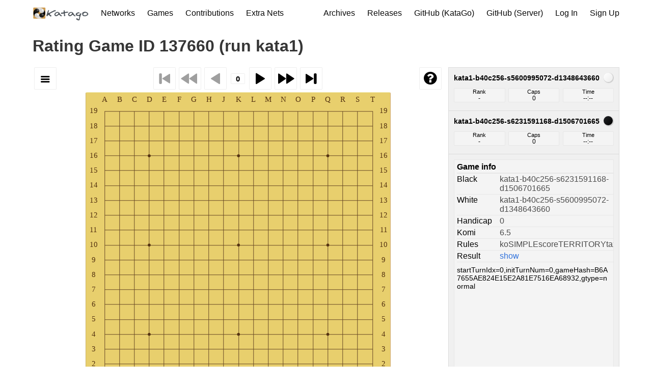

--- FILE ---
content_type: text/html; charset=utf-8
request_url: https://katagotraining.org/sgfplayer/rating-games/137660/
body_size: 2184
content:


<!DOCTYPE html>
<html lang="en">
<head>
  <meta charset="UTF-8">
  <meta name="viewport" content="width=device-width, initial-scale=1">
  <title>
KataGo - Game ID 137660 (run kata1)
</title>
  
    <link rel="stylesheet" href="https://use.fontawesome.com/releases/v5.7.2/css/all.css" integrity="sha384-fnmOCqbTlWIlj8LyTjo7mOUStjsKC4pOpQbqyi7RrhN7udi9RwhKkMHpvLbHG9Sr" crossorigin="anonymous">
    <link rel="stylesheet" href="/static/bulma/css/style.min.f5c756c01867.css">
    <link rel="stylesheet" href="/static/css/custom.389b17b6d939.css">
    <link rel="icon" type="image/png" href="/static/images/favicons/favicon.png" />
    <script>
      document.addEventListener('DOMContentLoaded', () => {
        // Get all "navbar-burger" elements
        const $navbarBurgers = Array.prototype.slice.call(document.querySelectorAll('.navbar-burger'), 0);

        // Check if there are any navbar burgers
        if ($navbarBurgers.length > 0) {

          // Add a click event on each of them
          $navbarBurgers.forEach( el => {
            el.addEventListener('click', () => {
              // Get the target from the "data-target" attribute
              const target = el.dataset.target;
              const $target = document.getElementById(target);
              // Toggle the "is-active" class on both the "navbar-burger" and the "navbar-menu"
              el.classList.toggle('is-active');
              $target.classList.toggle('is-active');

            });
          });
        }

      });
    </script>

    
<script type="text/javascript" src="/static/js/wgo.min.js"></script>
<script type="text/javascript" src="/static/js/wgo.player.min.js"></script>
<link type="text/css" href="/static/css/wgo.player.css" rel="stylesheet" />
<link type="text/css" href="/static/css/wgo-custom.css" rel="stylesheet" />

<script>
window.addEventListener("load", function() {
  var gamePlayer = document.getElementById("gamePlayer");

  var oneColumnLayoutControlBottom = {
    top: ["InfoBox"],
    bottom: ["Control", "CommentBox"]
  };

  var dynamicLayout = [
    {
      conditions: {
        minWidth: 650,
    },
      layout: WGo.BasicPlayer.layouts["right_top"],
      className: "wgo-twocols wgo-large",
    },
    {
      conditions: {
        minWidth: 550,
        minHeight: 600,
      },
      layout: oneColumnLayoutControlBottom,
      className: "wgo-medium"
    },
    {
      conditions: {
        minWidth: 350,
      },
      layout: oneColumnLayoutControlBottom,
      className: "wgo-small"
    },
    {
      layout: oneColumnLayoutControlBottom,
      className: "wgo-xsmall",
    },
  ];

  var player = new WGo.BasicPlayer(gamePlayer, {
    sgfFile: "/sgf-files/rating-games/B6A7655AE824E15E2A81E7516EA68932.sgf",
    board: { background: "#E8CF6D" },
    layout: dynamicLayout,
    allowIllegalMoves: true,
  });
  player.setCoordinates(true);
});
</script>


  
</head>
<body>


  <div class="container">
    <nav class="navbar">
      <div class="navbar-brand">
        <a class="navbar-item" href="/">
          <img src="/static/images/katago.png" width="110" height="50">
        </a>

        <div class="navbar-burger burger" data-target="navMenuExample">
          <span></span>
          <span></span>
          <span></span>
          <span></span>
          <span></span>
        </div>
      </div>

      <div id="navMenuExample" class="navbar-menu">
        <div class="navbar-start">
          <a class="navbar-item is-active" href="/networks/">
            Networks
          </a>
          <a class="navbar-item is-active" href="/games/">
            Games
          </a>
          <a class="navbar-item is-active" href="/contributions/">
            Contributions
          </a>
          <a class="navbar-item is-active" href="/extra_networks/">
            Extra Nets
          </a>
        </div>

        <div class="navbar-end">
          <a class="navbar-item is-active" href="https://katagoarchive.org/">
            Archives
          </a>
          <a class="navbar-item is-active" href="https://github.com/lightvector/KataGo/releases">
            Releases
          </a>
          <a class="navbar-item is-active" href="https://github.com/lightvector/KataGo">
            GitHub (KataGo)
          </a>
          <a class="navbar-item is-active" href="https://github.com/katago/katago-server">
            GitHub (Server)
          </a>

        
          
          
            <a class="navbar-item is-active" href="/accounts/login/">
              Log In
            </a>
          
          
          
            <a class="navbar-item is-active" href="/accounts/signup/">
              Sign Up
           </a>
          
        
        </div>
      </div>
    </nav>
  </div>




<section class="section">
  <div class="container">
    
      
    

    
      
      


<h1 class="title">Rating Game ID 137660 (run kata1) </h1>


<div id="gamePlayer" style="max-height:90vh">
  WGo.js player did not initialize.
</div>

<p class="button my-4"><a href="/sgf-files/rating-games/B6A7655AE824E15E2A81E7516EA68932.sgf">Download SGF</a></p>

<h2 class="title mt-5 is-4"> Game Information </h2>
<div class="content">
<ul>
<li> <strong>Game ID:</strong> 137660 </li>
<li> <strong>Uploaded at:</strong> 2021-02-11 21-57-30 UTC </li>
<li> <strong>Submitted by:</strong> yaoge123 </li>

<li> <strong>Black player:</strong> kata1-b40c256-s6231591168-d1506701665 </li>
<li> <strong>White player:</strong> kata1-b40c256-s5600995072-d1348643660 </li>

<li> <strong>BoardSizeX:</strong> 19 </li>
<li> <strong>BoardSizeY:</strong> 19 </li>
<li> <strong>Handicap:</strong> 0 </li>
<li> <strong>Komi:</strong> 6.5 </li>
<li> <strong>Rules:</strong> {&#x27;ko&#x27;: &#x27;SIMPLE&#x27;, &#x27;tax&#x27;: &#x27;NONE&#x27;, &#x27;scoring&#x27;: &#x27;TERRITORY&#x27;, &#x27;suicide&#x27;: False, &#x27;hasButton&#x27;: False, &#x27;whiteHandicapBonus&#x27;: &#x27;0&#x27;} <a href='https://lightvector.github.io/KataGo/rules.html'>[rules explanation]</a> </li>
<li> <strong>Game Type:</strong> normal </li>
<li> <strong>Game Length (moves):</strong> 234 </li>
<li> <strong>Extra Metadata:</strong> {} </li>
<li> <strong>Game Outcome:</strong> B+R </li>
<li> <strong>Disabled:</strong> False </li>
</ul>
</div>

    
  </div>
</section>




  <footer class="footer">
    <div class="container">
      <div class="content has-text-centered">
        <p>
          
          <strong><a href="https://github.com/lightvector/KataGo">Katago engine <i class="fab fa-github"></i></a></strong> by <a href="https://github.com/lightvector">lightvector</a>
          (<a href="https://github.com/lightvector/KataGo/blob/master/LICENSE">engine license</a>).
          <strong><a href="https://github.com/katago/katago-server">Katago server <i class="fab fa-github"></i></a></strong> by <a href="https://github.com/lightvector">lightvector</a> and <a href="https://github.com/tychota">tychota</a>
          (<a href="http://opensource.org/licenses/mit-license.php">server code license</a>).
          
          <strong><a href="/privacy/">Privacy and data use policy</a></strong>.
          <strong><a href="/network_license/">Neural Net License</a></strong>.
          
          <br/>
          
          Additional thanks to <a href="https://www.janestreet.com/">Jane Street</a> for supporting KataGo's earlier runs, and to <a href="https://gogodonline.co.uk/">GoGoD</a> and <a href="http://go4go.net/go/">Go4Go</a> for pro games for improving training.
          
          
        </p>
      </div>
    </div>
  </footer>



  

</body>
</html>


--- FILE ---
content_type: text/css; charset="utf-8"
request_url: https://katagotraining.org/static/css/custom.389b17b6d939.css
body_size: -418
content:

.winnerResultStyle {
  color:#00cc77;
  font-weight:500;
}

.loserResultStyle {
  color:red
}

.drawResultStyle {
  font-weight:bold;
}

.strongestNetworkStyle {
  background-color:#ddffdd;
}


--- FILE ---
content_type: text/css; charset="utf-8"
request_url: https://katagotraining.org/static/css/wgo-custom.css
body_size: 128
content:
.wgo-comment-text p {
  /* katago debug info comments can have very long strings - make sure to wrap them anyways */
  overflow-wrap:break-word;
}

.wgo-comments-wrapper .wgo-box-title {
  /* save space by not showing this */
  display: none;
}

/* take advantage of the space from not showing .wgo-comments-wrapper .wgo-box-title
   by overriding some of the absolute positioning that wgo used */
.wgo-player-left .wgo-comments-content {
  top: 10px;
  bottom: 10px;
  left: 10px;
  right: 10px;
}
.wgo-player-right .wgo-comments-content {
  top: 10px;
  bottom: 10px;
  left: 10px;
  right: 10px;
}
.wgo-player-top .wgo-comments-content {
  top: 0px;
  bottom: 0px;
  left: 0px;
  right: 0px;
}
.wgo-player-bottom .wgo-comments-content {
  top: 0px;
  bottom: 0px;
  left: 0px;
  right: 0px;
}

.wgo-player-bottom .wgo-comments-wrapper {
  /* save more space, override hardcoded wgo height */
  height:100px;
}

/* prevent useless whitespace */
.wgo-player-board {
  height: auto !important;
  padding-top: initial !important;
}

/* prevent uselessly tall right comment box */
.wgo-player-right {
  max-height: 700px;
}

/* Also go ahead and compact a bit of the default stuff we get from bulma, because we want to
   use more space for the board instead of uselessly on empty space. This is a bit hacky. */
.section {
  padding: 1.25rem 1.0rem;
}


--- FILE ---
content_type: text/javascript; charset="utf-8"
request_url: https://katagotraining.org/static/js/wgo.player.min.js
body_size: 13600
content:
/*! MIT license, more info: wgo.waltheri.net */(function(h,v){var n=function(b){var g=new w(JSON.parse(JSON.stringify(b.getProperties()))),p;for(p in b.children)g.appendChild(n(b.children[p]));return g},q=function(b,g){var p;if(g[b]!==v)return g[b];for(var x in g.children)if(p=q(b,g.children[x]))return p;return!1},u=function(b,g){b.push(JSON.parse(JSON.stringify(g.getProperties())));if(1<g.children.length){for(var p=[],x=0;x<g.children.length;x++){var A=[];u(A,g.children[x]);p.push(A)}b.push(p)}else g.children.length&&u(b,g.children[0])},k=function(b,
g){for(var p,x=1;x<b.length;x++)if(b[x].constructor==Array)for(var A=0;A<b[x].length;A++)p=new w(b[x][A][0]),g.appendChild(p),k(b[x][A],p);else p=new w(b[x]),g.insertAfter(p),g=p},e=function(b){return"string"==typeof b?b.replace(/\\/g,"\\\\").replace(/]/g,"\\]"):b},c=function(b,g){return String.fromCharCode(97+b)+String.fromCharCode(97+g)},d=function(b,g,p){if(g.length){p.sgf+=b;for(var x in g)p.sgf+="["+g[x]+"]"}},l=function(b,g){if(b.move){var p="";b.move.pass||(p=c(b.move.x,b.move.y));g.sgf=b.move.c==
h.B?g.sgf+("B["+p+"]"):g.sgf+("W["+p+"]")}if(b.setup){p=[];var x=[],A=[];for(y in b.setup)b.setup[y].c==h.B?p.push(c(b.setup[y].x,b.setup[y].y)):b.setup[y].c==h.W?x.push(c(b.setup[y].x,b.setup[y].y)):A.push(c(b.setup[y].x,b.setup[y].y));d("AB",p,g);d("AW",x,g);d("AE",A,g)}if(b.markup){p={};for(y in b.markup)p[b.markup[y].type]=p[b.markup[y].type]||[],"LB"==b.markup[y].type?p.LB.push(c(b.markup[y].x,b.markup[y].y)+":"+e(b.markup[y].text)):p[b.markup[y].type].push(c(b.markup[y].x,b.markup[y].y));for(var B in p)d(B,
p[B],g)}var y=b.getProperties();for(B in y)"object"!=typeof y[B]&&(g.sgf="turn"==B?g.sgf+("PL["+(y[B]==h.B?"B":"W")+"]"):"comment"==B?g.sgf+("C["+e(y[B])+"]"):g.sgf+(B+"["+e(y[B])+"]"));if(1==b.children.length)g.sgf+="\n;",l(b.children[0],g);else if(1<b.children.length)for(B in b.children)y=b.children[B],p=g,p.sgf+="(\n;",l(y,p),p.sgf+="\n)"},a=function(){this.size=19;this.info={};this.root=new w;this.propertyCount=this.nodeCount=0};a.prototype={constructor:a,clone:function(){var b=new a;b.size=this.size;
b.info=JSON.parse(JSON.stringify(this.info));b.root=n(this.root);b.nodeCount=this.nodeCount;b.propertyCount=this.propertyCount;return b},hasComments:function(){return!!q("comment",this.root)}};a.fromSgf=function(b){return h.SGF.parse(b)};a.fromJGO=function(b){b="string"==typeof b?JSON.parse(b):b;var g=new a;g.info=JSON.parse(JSON.stringify(b.info));g.size=b.size;g.nodeCount=b.nodeCount;g.propertyCount=b.propertyCount;g.root=new w(b.game[0]);k(b.game,g.root);return g};a.prototype.toSgf=function(){var b=
{sgf:"(\n;"},g={},p;for(p in this.info)"black"==p?(this.info.black.name&&(g.PB=e(this.info.black.name)),this.info.black.rank&&(g.BR=e(this.info.black.rank)),this.info.black.team&&(g.BT=e(this.info.black.team))):"white"==p?(this.info.white.name&&(g.PW=e(this.info.white.name)),this.info.white.rank&&(g.WR=e(this.info.white.rank)),this.info.white.team&&(g.WT=e(this.info.white.team))):g[p]=e(this.info[p]);this.size&&(Array.isArray(this.size)?g.SZ=this.size[0]+":"+this.size[1]:g.SZ=this.size);g.AP||(g.AP=
"WGo.js:2");g.FF||(g.FF="4");g.GM||(g.GM="1");g.CA||(g.CA="UTF-8");for(p in g)g[p]&&(b.sgf+=p+"["+g[p]+"]");l(this.root,b);b.sgf+=")";return b.sgf};a.prototype.toJGO=function(b){var g={};g.size=this.size;g.info=JSON.parse(JSON.stringify(this.info));g.nodeCount=this.nodeCount;g.propertyCount=this.propertyCount;g.game=[];u(g.game,this.root);return b?JSON.stringify(g):g};var m=function(b){if(b.name){var g=h.filterHTML(b.name);b.rank&&(g+=" ("+h.filterHTML(b.rank)+")");b.team&&(g+=", "+h.filterHTML(b.team))}else b.team&&
(g=h.filterHTML(b.team)),b.rank&&(g+=" ("+h.filterHTML(b.rank)+")");return g};a.infoFormatters={black:m,white:m,TM:function(b){if(0==b)return h.t("none");var g,p=Math.floor(b/60);1==p?g="1 "+h.t("minute"):1<p&&(g=p+" "+h.t("minutes"));p=b%60;1==p?g+=" 1 "+h.t("second"):1<p&&(g+=" "+p+" "+h.t("seconds"));return g},RE:function(b){return'<a href="javascript: void(0)" onclick="this.parentNode.innerHTML = \''+h.filterHTML(b)+'\'" title="'+h.t("res-show-tip")+'">'+h.t("show")+"</a>"}};a.infoList="black white AN CP DT EV GN GC HA ON OT RE RO RU SO TM US PC KM".split(" ");
h.Kifu=a;var f=function(b,g,p){for(var x=0;x<b.length;x++)if(b[x].x==g.x&&b[x].y==g.y){b[x][p]=g[p];return}b.push(g)},r=function(b,g){if(b)for(var p=0;p<b.length;p++)if(b[p].x==g.x&&b[p].y==g.y){b.splice(p,1);break}},w=function(b,g){this.parent=g||null;this.children=[];if(b)for(var p in b)this[p]=b[p]};w.prototype={constructor:w,getChild:function(b){b=b||0;return this.children[b]?this.children[b]:null},addSetup:function(b){this.setup=this.setup||[];f(this.setup,b,"c");return this},removeSetup:function(b){r(this.setup,
b);return this},addMarkup:function(b){this.markup=this.markup||[];f(this.markup,b,"type");return this},removeMarkup:function(b){r(this.markup,b);return this},remove:function(){var b=this.parent;if(!b)throw new Exception("Root node cannot be removed");for(var g in b.children)if(b.children[g]==this){b.children.splice(g,1);break}b.children=b.children.concat(this.children);this.parent=null;return b},insertAfter:function(b){for(var g in this.children)this.children[g].parent=b;b.children=b.children.concat(this.children);
b.parent=this;this.children=[b];return b},appendChild:function(b){b.parent=this;this.children.push(b);return b},getProperties:function(){var b={},g;for(g in this)this.hasOwnProperty(g)&&"children"!=g&&"parent"!=g&&"_"!=g[0]&&(b[g]=this[g]);return b}};h.KNode=w;var z=function(b,g){for(var p=b.sizex,x=b.sizey,A=[],B=[],y=0;y<p*x;y++)b.schema[y]&&!g.schema[y]?B.push({x:Math.floor(y/x),y:y%x}):b.schema[y]!=g.schema[y]&&A.push({x:Math.floor(y/x),y:y%x,c:g.schema[y]});return{add:A,remove:B}};m=function(b,
g,p){this.kifu=b;this.node=this.kifu.root;this.allow_illegal=p||!1;this.game=new h.Game(this.kifu.size,this.allow_illegal?"NONE":"KO",this.allow_illegal,this.allow_illegal);this.path={m:0};this.kifu.info.HA&&1<this.kifu.info.HA&&(this.game.turn=h.W);this.change=E(this.game,this.node,!0);this.rememberPath=g?!0:!1};var C=function(b,g){var p=[],x;for(x in b){var A=!0;for(var B in g)if(b[x].x==g[B].x&&b[x].y==g[B].y){A=!1;break}A&&p.push(b[x])}return p},E=function(b,g,p){g.parent&&(g.parent._last_selected=
g.parent.children.indexOf(g));if(g.move!=v){if(g.move.pass)return b.pass(g.move.c),{add:[],remove:[]};b=b.play(g.move.x,g.move.y,g.move.c);if("number"==typeof b)throw new D(b,g);for(var x in b)if(b[x].x==g.move.x&&b[x].y==g.move.y)return{add:[],remove:b};return{add:[g.move],remove:b}}p||b.pushPosition();p=[];var A=[];if(g.setup!=v)for(x in g.setup)g.setup[x].c?(b.setStone(g.setup[x].x,g.setup[x].y,g.setup[x].c),p.push(g.setup[x])):(b.removeStone(g.setup[x].x,g.setup[x].y),A.push(g.setup[x]));g.turn&&
(b.turn=g.turn);return{add:p,remove:A}},F=function(b){b===v&&this.rememberPath&&(b=this.node._last_selected);b=b||0;var g=this.node.children[b];if(!g)return!1;var p=E(this.game,g);this.path.m++;1<this.node.children.length&&(this.path[this.path.m]=b);this.node=g;return p},G=function(){if(!this.node.parent)return!1;this.node=this.node.parent;this.game.popPosition();this.node.turn&&(this.game.turn=this.node.turn);this.path[this.path.m]!==v&&delete this.path[this.path.m];this.path.m--;return!0},H=function(){this.game.firstPosition();
this.node=this.kifu.root;this.path={m:0};this.kifu.info.HA&&1<this.kifu.info.HA&&(this.game.turn=h.W);this.change=E(this.game,this.node,!0)};m.prototype={constructor:m,next:function(b){this.change=F.call(this,b);return this},last:function(){var b;for(this.change={add:[],remove:[]};b=F.call(this);){var g=this.change;g.add=C(g.add,b.remove).concat(b.add);g.remove=C(g.remove,b.add).concat(b.remove)}return this},previous:function(){var b=this.game.getPosition();G.call(this);this.change=z(b,this.game.getPosition());
return this},first:function(){var b=this.game.getPosition();H.call(this);this.change=z(b,this.game.getPosition());return this},goTo:function(b){if(b===v)return this;var g=this.game.getPosition();H.call(this);for(var p=0;p<b.m&&F.call(this,b[p+1]);p++);this.change=z(g,this.game.getPosition());return this},previousFork:function(){for(var b=this.game.getPosition();G.call(this)&&1==this.node.children.length;);this.change=z(b,this.game.getPosition());return this},getPosition:function(){return this.game.getPosition()},
allowIllegalMoves:function(b){b?(this.game.allow_rewrite=!0,this.game.allow_suicide=!0,this.repeating="NONE"):(this.game.allow_rewrite=!1,this.game.allow_suicide=!1,this.repeating="KO")}};h.KifuReader=m;var D=function(b,g){this.name="InvalidMoveError";this.message="Invalid move in kifu detected. ";if(g.move&&g.move.c!==v&&g.move.x!==v&&g.move.y!==v){var p=g.move.x;7<g.move.x&&p++;String.fromCharCode(p+65);this.message+="Trying to play "+(g.move.c==h.WHITE?"white":"black")+" move on "+String.fromCharCode(g.move.x+
65)+(19-g.move.y)}else this.message+="Move object doesn't contain arbitrary attributes.";if(b)switch(b){case 1:this.message+=", but these coordinates are not on board.";break;case 2:this.message+=", but there already is a stone.";break;case 3:this.message+=", but this move is a suicide.";break;case 4:this.message+=", but this position already occured."}else this.message+="."};D.prototype=Error();D.prototype.constructor=D;h.InvalidMoveError=D;h.i18n.en.show="show";h.i18n.en["res-show-tip"]="Click to show result."})(WGo);(function(h,v){h.SGF={};v=function(c,d,l,a,m,f){d=f==d?"black":"white";l.info[d]=l.info[d]||{};l.info[d][c]=m[0]};var n=h.SGF.properties={};n.B=n.W=function(c,d,l,a){!l[0]||"tt"==l[0]&&(Array.isArray(c.size)&&19>=c.size[0]&&19>=c.size[1]||19>=c.size)?d.move={pass:!0,c:"B"==a?h.B:h.W}:d.move={x:l[0].charCodeAt(0)-97,y:l[0].charCodeAt(1)-97,c:"B"==a?h.B:h.W}};n.AB=n.AW=function(c,d,l,a){for(var m in l)d.addSetup({x:l[m].charCodeAt(0)-97,y:l[m].charCodeAt(1)-97,c:"AB"==a?h.B:h.W})};n.AE=function(c,d,
l){for(var a in l)d.addSetup({x:l[a].charCodeAt(0)-97,y:l[a].charCodeAt(1)-97})};n.PL=function(c,d,l){d.turn="b"==l[0]||"B"==l[0]?h.B:h.W};n.C=function(c,d,l){d.comment=l.join()};n.LB=function(c,d,l){for(var a in l)d.addMarkup({x:l[a].charCodeAt(0)-97,y:l[a].charCodeAt(1)-97,type:"LB",text:l[a].substr(3)})};n.CR=n.SQ=n.TR=n.SL=n.MA=function(c,d,l,a){for(var m in l)d.addMarkup({x:l[m].charCodeAt(0)-97,y:l[m].charCodeAt(1)-97,type:a})};n.SZ=function(c,d,l){pieces=l[0].split(":");c.size=2==pieces.length?
[parseInt(pieces[0]),parseInt(pieces[1])]:parseInt(l[0])};n.BR=n.WR=v.bind(this,"rank","BR");n.PB=n.PW=v.bind(this,"name","PB");n.BT=n.WT=v.bind(this,"team","BT");n.TM=function(c,d,l,a){c.info[a]=l[0];d.BL=l[0];d.WL=l[0]};var q=/\(|\)|(;(\s*[A-Z]+(\s*((\[\])|(\[(.|\s)*?([^\\]\]))))+)*)/g,u=/[A-Z]+(\s*((\[\])|(\[(.|\s)*?([^\\]\]))))+/g,k=/[A-Z]+/,e=/(\[\])|(\[(.|\s)*?([^\\]\]))/g;h.SGF.parse=function(c){var d=[],l=new h.Kifu,a=null;c=c.match(q);for(var m in c)if("("==c[m])d.push(a);else if(")"==c[m])a=
d.pop();else{a&&l.nodeCount++;a=a?a.appendChild(new h.KNode):l.root;var f=c[m].match(u)||[];l.propertyCount+=f.length;for(var r in f){var w=k.exec(f[r])[0];var z=f[r].match(e);for(var C in z)z[C]=z[C].substring(1,z[C].length-1).replace(/\\(?!\\)/g,"");if(h.SGF.properties[w])h.SGF.properties[w](l,a,z,w);else 1>=z.length&&(z=z[0]),a.parent?a[w]=z:l.info[w]=z}}return l}})(WGo);(function(h){var v=function(f,r){this.name="FileError";this.message=1==r?"File '"+f+"' is empty.":2==r?"Network error. It is not possible to read '"+f+"'.":"File '"+f+"' hasn't been found on server."};v.prototype=Error();v.prototype.constructor=v;h.FileError=v;var n=h.loadFromUrl=function(f,r){var w=new XMLHttpRequest;w.onreadystatechange=function(){if(4==w.readyState)if(200==w.status){if(0==w.responseText.length)throw new v(f,1);r(w.responseText)}else throw new v(f);};try{w.open("GET",f,!0),w.send()}catch(z){throw new v(f,
2);}},q=function(f){f.change&&this.board.update(f.change);this.temp_marks&&this.board.removeObject(this.temp_marks);var r=[];this.notification();f.node.move&&this.config.markLastMove&&(f.node.move.pass?this.notification(h.t((f.node.move.c==h.B?"b":"w")+"pass")):r.push({type:"CR",x:f.node.move.x,y:f.node.move.y}));if(1<f.node.children.length&&this.config.displayVariations)for(var w=0;w<f.node.children.length;w++)f.node.children[w].move&&!f.node.children[w].move.pass&&r.push({type:"LB",text:String.fromCharCode(65+
w),x:f.node.children[w].move.x,y:f.node.children[w].move.y,c:this.board.theme.variationColor||"rgba(0,32,128,0.8)"});if(f.node.markup){for(w in f.node.markup)for(var z=0;z<r.length;z++)f.node.markup[w].x==r[z].x&&f.node.markup[w].y==r[z].y&&(r.splice(z,1),z--);r=r.concat(f.node.markup)}this.temp_marks=r;this.board.addObject(r)},u=function(f){this.board.setSize(f.kifu.size);this.board.removeAllObjects();this.config.enableWheel&&this.setWheel(!0)},k=function(f,r){return f==r.element||f==r.element?!1:
f._wgo_scrollable||f.scrollHeight>f.offsetHeight&&"auto"==window.getComputedStyle(f).overflow?!0:k(f.parentNode,r)},e=function(f){var r=f.wheelDelta||-1*f.detail;return k(f.target,this)?!0:0>r?(this.next(),this.config.lockScroll&&f.preventDefault&&f.preventDefault(),!this.config.lockScroll):0<r?(this.previous(),this.config.lockScroll&&f.preventDefault&&f.preventDefault(),!this.config.lockScroll):!0},c=function(f){if(document.querySelector("input:focus, textarea:focus"))return!0;switch(f.keyCode){case 39:this.next();
break;case 37:this.previous();break;default:return!0}this.config.lockScroll&&f.preventDefault&&f.preventDefault();return!this.config.lockScroll},d=function(f,r){if(!this.kifuReader||!this.kifuReader.node)return!1;for(var w in this.kifuReader.node.children)if(this.kifuReader.node.children[w].move&&this.kifuReader.node.children[w].move.x==f&&this.kifuReader.node.children[w].move.y==r){this.next(w);break}},l=function(f){this.config=f;for(var r in l.default)void 0===this.config[r]&&void 0!==l.default[r]&&
(this.config[r]=l.default[r]);this.element=document.createElement("div");this.board=new h.Board(this.element,this.config.board);this.init();this.initGame()};l.prototype={constructor:l,init:function(){this.kifu=null;this.listeners={kifuLoaded:[u.bind(this)],update:[q.bind(this)],frozen:[],unfrozen:[]};this.config.kifuLoaded&&this.addEventListener("kifuLoaded",this.config.kifuLoaded);this.config.update&&this.addEventListener("update",this.config.update);this.config.frozen&&this.addEventListener("frozen",
this.config.frozen);this.config.unfrozen&&this.addEventListener("unfrozen",this.config.unfrozen);this.board.addEventListener("click",d.bind(this));this.element.addEventListener("click",this.focus.bind(this));this.focus()},initGame:function(){this.config.sgf?this.loadSgf(this.config.sgf,this.config.move):this.config.json?this.loadJSON(this.config.json,this.config.move):this.config.sgfFile&&this.loadSgfFromFile(this.config.sgfFile,this.config.move)},update:function(f){this.kifuReader&&this.kifuReader.change&&
(f={type:"update",op:f,target:this,node:this.kifuReader.node,position:this.kifuReader.getPosition(),path:this.kifuReader.path,change:this.kifuReader.change},this.dispatchEvent(f))},loadKifu:function(f,r){this.kifu=f;this.kifuReader=new h.KifuReader(this.kifu,this.config.rememberPath,this.config.allowIllegalMoves);this.dispatchEvent({type:"kifuLoaded",target:this,kifu:this.kifu});this.update("init");r&&this.goTo(r)},loadSgf:function(f,r){try{this.loadKifu(h.Kifu.fromSgf(f),r)}catch(w){this.error(w)}},
loadJSON:function(f,r){try{this.loadKifu(h.Kifu.fromJGO(f),r)}catch(w){this.error(w)}},loadSgfFromFile:function(f,r){var w=this;try{n(f,function(z){w.loadSgf(z,r)})}catch(z){this.error(z)}},addEventListener:function(f,r){this.listeners[f]=this.listeners[f]||[];this.listeners[f].push(r)},removeEventListener:function(f,r){this.listeners[f]&&(r=this.listeners[f].indexOf(r),-1!=r&&this.listeners[f].splice(r,1))},dispatchEvent:function(f){if(this.listeners[f.type])for(var r in this.listeners[f.type])this.listeners[f.type][r](f)},
notification:function(f){console&&f&&console.log(f)},help:function(f){console&&console.log(f)},error:function(f){if(!h.ERROR_REPORT)throw f;console&&console.log(f)},next:function(f){if(!this.frozen&&this.kifu)try{this.kifuReader.next(f),this.update()}catch(r){this.error(r)}},previous:function(){if(!this.frozen&&this.kifu)try{this.kifuReader.previous(),this.update()}catch(f){this.error(f)}},last:function(){if(!this.frozen&&this.kifu)try{this.kifuReader.last(),this.update()}catch(f){this.error(f)}},
first:function(){if(!this.frozen&&this.kifu)try{this.kifuReader.first(),this.update()}catch(f){this.error(f)}},goTo:function(f){if(!this.frozen&&this.kifu){"function"==typeof f&&(f=f.call(this));if("number"==typeof f){var r=h.clone(this.kifuReader.path);r.m=f||0}else r=f;try{this.kifuReader.goTo(r),this.update()}catch(w){this.error(w)}}},getGameInfo:function(){if(!this.kifu)return null;var f={},r;for(r in this.kifu.info)-1!=h.Kifu.infoList.indexOf(r)&&(h.Kifu.infoFormatters[r]?f[h.t(r)]=h.Kifu.infoFormatters[r](this.kifu.info[r]):
f[h.t(r)]=h.filterHTML(this.kifu.info[r]));return f},setFrozen:function(f){this.frozen=f;this.dispatchEvent({type:this.frozen?"frozen":"unfrozen",target:this})},appendTo:function(f){f.appendChild(this.element)},focus:function(){this.config.enableKeys&&this.setKeys(!0)},setKeys:function(f){document.onkeydown=f?c.bind(this):null},setWheel:function(f){!this._wheel_listener&&f?(this._wheel_listener=e.bind(this),f=void 0!==document.onmousewheel?"mousewheel":"DOMMouseScroll",this.element.addEventListener(f,
this._wheel_listener)):this._wheel_listener&&!f&&(f=void 0!==document.onmousewheel?"mousewheel":"DOMMouseScroll",this.element.removeEventListener(f,this._wheel_listener),delete this._wheel_listener)},setCoordinates:function(f){!this.coordinates&&f?(this.board.setSection(-.5,-.5,-.5,-.5),this.board.addCustomObject(h.Board.coordinates)):this.coordinates&&!f&&(this.board.setSection(0,0,0,0),this.board.removeCustomObject(h.Board.coordinates));this.coordinates=f}};l.default={sgf:void 0,json:void 0,sgfFile:void 0,
move:void 0,board:{},enableWheel:!0,lockScroll:!0,enableKeys:!0,rememberPath:!0,kifuLoaded:void 0,update:void 0,frozen:void 0,unfrozen:void 0,allowIllegalMoves:!1,markLastMove:!0,displayVariations:!0};h.Player=l;var a={"about-text":"<h1>WGo.js Player 2.0</h1><p>WGo.js Player is extension of WGo.js, HTML5 library for purposes of game of go. It allows to replay go game records and it has many features like score counting. It is also designed to be easily extendable.</p><p>WGo.js is open source licensed under <a href='http://en.wikipedia.org/wiki/MIT_License' target='_blank'>MIT license</a>. You can use and modify any code from this project.</p><p>You can find more information at <a href='http://wgo.waltheri.net/player' target='_blank'>wgo.waltheri.net/player</a></p><p>Copyright &copy; 2013 Jan Prokop</p>",
black:"Black",white:"White",DT:"Date",KM:"Komi",HA:"Handicap",AN:"Annotations",CP:"Copyright",GC:"Game comments",GN:"Game name",ON:"Fuseki",OT:"Overtime",TM:"Basic time",RE:"Result",RO:"Round",RU:"Rules",US:"Recorder",PC:"Place",EV:"Event",SO:"Source",none:"none",bpass:"Black passed.",wpass:"White passed."},m;for(m in a)h.i18n.en[m]=a[m]})(WGo);(function(h){var v=0,n=function(k,e,c){var d={};d.element=document.createElement("div");d.element.className="wgo-player-"+k;d.wrapper=document.createElement("div");d.wrapper.className="wgo-player-"+k+"-wrapper";d.element.appendChild(d.wrapper);e.appendChild(d.element);c||(d.element.style.display="none");return d},q=function(k){var e;if(e=this.currentLayout.layout?this.currentLayout.layout[k]:this.currentLayout[k]){this.regions[k].element.style.display="block";e.constructor!=Array&&(e=[e]);for(var c in e)this.components[e[c]]||
(this.components[e[c]]=new u.component[e[c]](this)),this.components[e[c]].appendTo(this.regions[k].wrapper),this.components[e[c]]._detachFromPlayer=!1}else this.regions[k].element.style.display="none"},u=h.extendClass(h.Player,function(k,e){this.config=e;for(var c in u.default)void 0===this.config[c]&&void 0!==u.default[c]&&(this.config[c]=u.default[c]);for(c in h.Player.default)void 0===this.config[c]&&void 0!==h.Player.default[c]&&(this.config[c]=h.Player.default[c]);this.element=k;this.element.innerHTML=
"";this.classes=(this.element.className?this.element.className+" ":"")+"wgo-player-main";this.element.className=this.classes;this.element.id||(this.element.id="wgo_"+v++);this.dom={};this.dom.center=document.createElement("div");this.dom.center.className="wgo-player-center";this.dom.board=document.createElement("div");this.dom.board.className="wgo-player-board";this.regions={};this.regions.left=n("left",this.element);this.element.appendChild(this.dom.center);this.regions.right=n("right",this.element);
this.regions.top=n("top",this.dom.center);this.dom.center.appendChild(this.dom.board);this.regions.bottom=n("bottom",this.dom.center);this.board=new h.Board(this.dom.board,this.config.board);this.init();this.components={};window.addEventListener("resize",function(){this.noresize||this.updateDimensions()}.bind(this));this.updateDimensions();this.initGame()});u.prototype.appendTo=function(k){k.appendChild(this.element);this.updateDimensions()};u.prototype.updateDimensions=function(){for(var k=window.getComputedStyle(this.element),
e=[];this.element.firstChild;)e.push(this.element.firstChild),this.element.removeChild(this.element.firstChild);var c=parseInt(k.width),d=parseInt(k.height),l=parseInt(k.maxHeight)||0;for(k=0;k<e.length;k++)this.element.appendChild(e[k]);if(c!=this.width||d!=this.height||l!=this.maxHeight){this.width=c;this.height=d;this.maxHeight=l;a:if(e=this.config.layout,e.constructor==Array){c=this.height||this.maxHeight;for(d=0;d<e.length;d++)if(!e[d].conditions||!(e[d].conditions.minWidth&&!(e[d].conditions.minWidth<=
this.width)||e[d].conditions.minHeight&&c&&!(e[d].conditions.minHeight<=c)||e[d].conditions.maxWidth&&!(e[d].conditions.maxWidth>=this.width)||e[d].conditions.maxHeight&&c&&!(e[d].conditions.maxHeight>=c)||e[d].conditions.custom&&!e[d].conditions.custom.call(this))){e=e[d];break a}e=void 0}if((this.currentLayout=e)&&this.lastLayout!=this.currentLayout){this.element.className=this.currentLayout.className?this.classes+" "+this.currentLayout.className:this.classes;for(var a in this.components)this.components[a]._detachFromPlayer=
!0;q.call(this,"left");q.call(this,"right");q.call(this,"top");q.call(this,"bottom");for(a in this.components)this.components[a]._detachFromPlayer&&this.components[a].element.parentNode&&this.components[a].element.parentNode.removeChild(this.components[a].element);this.lastLayout=this.currentLayout}e=this.dom.board.clientWidth;(a=this.height||this.maxHeight)&&(a-=this.regions.top.element.offsetHeight+this.regions.bottom.element.offsetHeight);a&&a<e?a!=this.board.height&&this.board.setHeight(a):e!=
this.board.width&&this.board.setWidth(e);e=a-e;0<e?(this.dom.board.style.height=a+"px",this.dom.board.style.paddingTop=e/2+"px"):(this.dom.board.style.height="auto",this.dom.board.style.paddingTop="0");this.regions.left.element.style.height=this.dom.center.offsetHeight+"px";this.regions.right.element.style.height=this.dom.center.offsetHeight+"px";for(k in this.components)this.components[k].updateDimensions&&this.components[k].updateDimensions()}};u.prototype.showMessage=function(k,e,c){this.info_overlay=
document.createElement("div");this.info_overlay.style.width=this.element.offsetWidth+"px";this.info_overlay.style.height=this.element.offsetHeight+"px";this.info_overlay.className="wgo-info-overlay";this.element.appendChild(this.info_overlay);var d=document.createElement("div");d.className="wgo-info-message";d.innerHTML=k;k=document.createElement("div");k.className="wgo-info-close";c||(k.innerHTML=h.t("BP:closemsg"));d.appendChild(k);this.info_overlay.appendChild(d);e?this.info_overlay.addEventListener("click",
function(l){e(l)}):c||this.info_overlay.addEventListener("click",function(l){this.hideMessage()}.bind(this));this.setFrozen(!0)};u.prototype.hideMessage=function(){this.element.removeChild(this.info_overlay);this.setFrozen(!1)};u.prototype.error=function(k){if(!h.ERROR_REPORT)throw k;switch(k.name){case "InvalidMoveError":this.showMessage("<h1>"+k.name+"</h1><p>"+k.message+'</p><p>If this message isn\'t correct, please report it by clicking <a href="#">here</a>, otherwise contact maintainer of this site.</p>');
break;case "FileError":this.showMessage("<h1>"+k.name+"</h1><p>"+k.message+"</p><p>Please contact maintainer of this site. Note: it is possible to read files only from this host.</p>");break;default:this.showMessage("<h1>"+k.name+"</h1><p>"+k.message+"</p><pre>"+k.stacktrace+'</pre><p>Please contact maintainer of this site. You can also report it <a href="#">here</a>.</p>')}};u.component={};u.layouts={one_column:{top:[],bottom:[]},no_comment:{top:[],bottom:[]},right_top:{top:[],right:[]},right:{right:[]},
minimal:{bottom:[]}};u.dynamicLayout=[{conditions:{minWidth:650},layout:u.layouts.right_top,className:"wgo-twocols wgo-large"},{conditions:{minWidth:550,minHeight:600},layout:u.layouts.one_column,className:"wgo-medium"},{conditions:{minWidth:350},layout:u.layouts.no_comment,className:"wgo-small"},{layout:u.layouts.no_comment,className:"wgo-xsmall"}];u.default={layout:u.dynamicLayout};h.i18n.en["BP:closemsg"]="click anywhere to close this window";u.attributes={"data-wgo":function(k){k&&("("==k[0]?
this.sgf=k:this.sgfFile=k)},"data-wgo-board":function(k){this.board=eval("({"+k+"})")},"data-wgo-onkifuload":function(k){this.kifuLoaded=new Function(k)},"data-wgo-onupdate":function(k){this.update=new Function(k)},"data-wgo-onfrozen":function(k){this.frozen=new Function(k)},"data-wgo-onunfrozen":function(k){this.unfrozen=new Function(k)},"data-wgo-layout":function(k){this.layout=eval("({"+k+"})")},"data-wgo-enablewheel":function(k){"false"==k.toLowerCase()&&(this.enableWheel=!1)},"data-wgo-lockscroll":function(k){"false"==
k.toLowerCase()&&(this.lockScroll=!1)},"data-wgo-enablekeys":function(k){"false"==k.toLowerCase()&&(this.enableKeys=!1)},"data-wgo-rememberpath":function(k){"false"==k.toLowerCase()&&(this.rememberPath=!1)},"data-wgo-allowillegal":function(k){"false"!=k.toLowerCase()&&(this.allowIllegalMoves=!0)},"data-wgo-move":function(k){var e=parseInt(k);isNaN(e)?this.move=eval("({"+k+"})"):this.move=e},"data-wgo-marklastmove":function(k){"false"==k.toLowerCase()&&(this.markLastMove=!1)},"data-wgo-diagram":function(k){k&&
("("==k[0]?this.sgf=k:this.sgfFile=k,this.enableWheel=this.enableKeys=this.markLastMove=!1,this.layout={top:[],right:[],left:[],bottom:[]})}};h.BasicPlayer=u;window.addEventListener("load",function(){for(var k=document.querySelectorAll("[data-wgo],[data-wgo-diagram]"),e=0;e<k.length;e++){var c=k[e];var d={};for(var l=0;l<c.attributes.length;l++){var a=c.attributes[l];u.attributes[a.name]&&u.attributes[a.name].call(d,a.value,a.name)}d=new u(c,d);c._wgo_player=d}})})(WGo);(function(h,v){v=function(){this.element=document.createElement("div")};v.prototype={constructor:v,appendTo:function(n){n.appendChild(this.element)},getWidth:function(){var n=window.getComputedStyle(this.element);return parseInt(n.width)},getHeight:function(){var n=window.getComputedStyle(this.element);return parseInt(n.height)},updateDimensions:function(){}};h.BasicPlayer.component.Component=v})(WGo);(function(){var h=function(c){this[c]={};var d=this[c];d.box=document.createElement("div");d.box.className="wgo-box-wrapper wgo-player-wrapper wgo-"+c;d.name=document.createElement("div");d.name.className="wgo-box-title";d.name.innerHTML=c;d.box.appendChild(d.name);c=document.createElement("div");c.className="wgo-player-info";d.box.appendChild(c);d.info={};d.info.rank=v("rank");d.info.rank.val.innerHTML="-";d.info.caps=v("caps");d.info.caps.val.innerHTML="0";d.info.time=v("time");d.info.time.val.innerHTML=
"--:--";c.appendChild(d.info.rank.wrapper);c.appendChild(d.info.caps.wrapper);c.appendChild(d.info.time.wrapper)},v=function(c){var d={};d.wrapper=document.createElement("div");d.wrapper.className="wgo-player-info-box-wrapper";d.box=document.createElement("div");d.box.className="wgo-player-info-box";d.wrapper.appendChild(d.box);d.title=document.createElement("div");d.title.className="wgo-player-info-title";d.title.innerHTML=WGo.t(c);d.box.appendChild(d.title);d.val=document.createElement("div");d.val.className=
"wgo-player-info-value";d.box.appendChild(d.val);return d},n=function(c){c=c.kifu.info||{};c.black?(this.black.name.innerHTML=WGo.filterHTML(c.black.name)||WGo.t("black"),this.black.info.rank.val.innerHTML=WGo.filterHTML(c.black.rank)||"-"):(this.black.name.innerHTML=WGo.t("black"),this.black.info.rank.val.innerHTML="-");c.white?(this.white.name.innerHTML=WGo.filterHTML(c.white.name)||WGo.t("white"),this.white.info.rank.val.innerHTML=WGo.filterHTML(c.white.rank)||"-"):(this.white.name.innerHTML=WGo.t("white"),
this.white.info.rank.val.innerHTML="-");this.black.info.caps.val.innerHTML="0";this.white.info.caps.val.innerHTML="0";c.TM?(this.setPlayerTime("black",c.TM),this.setPlayerTime("white",c.TM)):(this.black.info.time.val.innerHTML="--:--",this.white.info.time.val.innerHTML="--:--");this.updateDimensions()},q=function(c){if(c.style.fontSize){var d=parseInt(c.style.fontSize);c.style.fontSize="";var l=window.getComputedStyle(c);l=parseInt(l.fontSize);c.style.fontSize=d+"px"}else l=window.getComputedStyle(c),
l=d=parseInt(l.fontSize);if(!(d==l&&c.scrollHeight<=c.offsetHeight))if(c.scrollHeight>c.offsetHeight)for(d-=2;c.scrollHeight>c.offsetHeight&&1<d;)c.style.fontSize=d+"px",d-=2;else if(d<l){for(d+=2;c.scrollHeight<=c.offsetHeight&&d<=l;)c.style.fontSize=d+"px",d+=2;c.scrollHeight>c.offsetHeight&&(c.style.fontSize=d-4+"px")}},u=function(c){c.node.BL&&this.setPlayerTime("black",c.node.BL);c.node.WL&&this.setPlayerTime("white",c.node.WL);void 0!==c.position.capCount.black&&(this.black.info.caps.val.innerHTML=
c.position.capCount.black);void 0!==c.position.capCount.white&&(this.white.info.caps.val.innerHTML=c.position.capCount.white)},k=WGo.extendClass(WGo.BasicPlayer.component.Component,function(c){this.super(c);this.element.className="wgo-infobox";h.call(this,"white");h.call(this,"black");this.element.appendChild(this.white.box);this.element.appendChild(this.black.box);c.addEventListener("kifuLoaded",n.bind(this));c.addEventListener("update",u.bind(this))});k.prototype.setPlayerTime=function(c,d){var l=
Math.round(d)%60;this[c].info.time.val.innerHTML=Math.floor(d/60)+":"+(10>l?"0"+l:l)};k.prototype.updateDimensions=function(){q(this.black.name);q(this.white.name)};var e=WGo.BasicPlayer.layouts;e.right_top.right.push("InfoBox");e.right.right.push("InfoBox");e.one_column.top.push("InfoBox");e.no_comment.top.push("InfoBox");WGo.i18n.en.rank="Rank";WGo.i18n.en.caps="Caps";WGo.i18n.en.time="Time";WGo.BasicPlayer.component.InfoBox=k})(WGo);(function(h,v){var n=function(e){var c=e.charCodeAt(0)-97;0>c&&(c+=32);7<c&&c--;var d=e.charCodeAt(1)-48;2<e.length&&(d=10*d+(e.charCodeAt(2)-48));d=this.kifuReader.game.sizey-d;this._tmp_mark={type:"MA",x:c,y:d};this.board.addObject(this._tmp_mark)},q=function(){this.board.removeObject(this._tmp_mark);delete this._tmp_mark},u=function(e,c){for(var d in e)e[d].className&&"wgo-move-link"==e[d].className?(e[d].addEventListener("mouseover",n.bind(c,e[d].innerHTML)),e[d].addEventListener("mouseout",q.bind(c))):
e[d].childNodes&&e[d].childNodes.length&&u(e[d].childNodes,c)},k=function(e,c){var d='<div class="wgo-info-list">';c&&(d+='<div class="wgo-info-title">'+h.t("gameinfo")+"</div>");for(var l in e)d+='<div class="wgo-info-item"><span class="wgo-info-label">'+l+'</span><span class="wgo-info-value">'+e[l]+"</span></div>";return d+"</div>"};v=h.extendClass(h.BasicPlayer.component.Component,function(e){this.super(e);this.player=e;this.element.className="wgo-commentbox";this.box=document.createElement("div");
this.box.className="wgo-box-wrapper wgo-comments-wrapper";this.element.appendChild(this.box);this.comments_title=document.createElement("div");this.comments_title.className="wgo-box-title";this.comments_title.innerHTML=h.t("comments");this.box.appendChild(this.comments_title);this.comments=document.createElement("div");this.comments.className="wgo-comments-content";this.box.appendChild(this.comments);this.help=document.createElement("div");this.help.className="wgo-help";this.help.style.display="none";
this.comments.appendChild(this.help);this.notification=document.createElement("div");this.notification.className="wgo-notification";this.notification.style.display="none";this.comments.appendChild(this.notification);this.comment_text=document.createElement("div");this.comment_text.className="wgo-comment-text";this.comments.appendChild(this.comment_text);e.addEventListener("kifuLoaded",function(c){c.kifu.hasComments()?(this.comments_title.innerHTML=h.t("comments"),this.element.className="wgo-commentbox",
this._update=function(d){this.setComments(d)}.bind(this),e.addEventListener("update",this._update)):(this.comments_title.innerHTML=h.t("gameinfo"),this.element.className="wgo-commentbox wgo-gameinfo",this._update&&(e.removeEventListener("update",this._update),delete this._update),this.comment_text.innerHTML=k(c.target.getGameInfo()))}.bind(this));e.notification=function(c){c?(this.notification.style.display="block",this.notification.innerHTML=c,this.is_notification=!0):(this.notification.style.display=
"none",this.is_notification=!1)}.bind(this);e.help=function(c){c?(this.help.style.display="block",this.help.innerHTML=c,this.is_help=!0):(this.help.style.display="none",this.is_help=!1)}.bind(this)});v.prototype.setComments=function(e){this.player._tmp_mark&&q.call(this.player);var c="";e.node.parent||(c=k(e.target.getGameInfo(),!0));this.comment_text.innerHTML=c+this.getCommentText(e.node.comment,this.player.config.formatNicks,this.player.config.formatMoves);this.player.config.formatMoves&&this.comment_text.childNodes&&
this.comment_text.childNodes.length&&u(this.comment_text.childNodes,this.player)};v.prototype.getCommentText=function(e,c,d){return e?(e="<p>"+h.filterHTML(e).replace(/\n/g,"</p><p>")+"</p>",c&&(e=e.replace(/(<p>)([^:]{3,}:)\s/g,'<p><span class="wgo-comments-nick">$2</span> ')),d&&(e=e.replace(/\b[a-zA-Z]1?\d\b/g,'<a href="javascript:void(0)" class="wgo-move-link">$&</a>')),e):""};h.BasicPlayer.default.formatNicks=!0;h.BasicPlayer.default.formatMoves=!0;h.BasicPlayer.attributes["data-wgo-formatnicks"]=
function(e){"false"==e.toLowerCase()&&(this.formatNicks=!1)};h.BasicPlayer.attributes["data-wgo-formatmoves"]=function(e){"false"==e.toLowerCase()&&(this.formatMoves=!1)};h.BasicPlayer.layouts.right_top.right.push("CommentBox");h.BasicPlayer.layouts.right.right.push("CommentBox");h.BasicPlayer.layouts.one_column.bottom.push("CommentBox");h.i18n.en.comments="Comments";h.i18n.en.gameinfo="Game info";h.BasicPlayer.component.CommentBox=v})(WGo);(function(h,v){var n=h.extendClass(h.BasicPlayer.component.Component,function(a){this.super(a);this.widgets=[];this.element.className="wgo-player-control";this.iconBar=document.createElement("div");this.iconBar.className="wgo-control-wrapper";this.element.appendChild(this.iconBar);var m;for(m in n.widgets){var f=new n.widgets[m].constructor(a,n.widgets[m].args);f.appendTo(this.iconBar);this.widgets.push(f)}});n.prototype.updateDimensions=function(){this.element.className=340>this.element.clientWidth?
"wgo-player-control wgo-340":440>this.element.clientWidth?"wgo-player-control wgo-440":"wgo-player-control"};var q=h.BasicPlayer.control={},u=function(a){a.node.parent||this.disabled?a.node.parent&&this.disabled&&this.enable():this.disable()},k=function(a){a.node.children.length||this.disabled?a.node.children.length&&this.disabled&&this.enable():this.disable()},e=function(a){(this._disabled=this.disabled)||this.disable()},c=function(a){this._disabled||this.enable();delete this._disabled};q.Widget=
function(a,m){this.element=this.element||document.createElement(m.type||"div");this.element.className="wgo-widget-"+m.name;this.init(a,m)};q.Widget.prototype={constructor:q.Widget,init:function(a,m){m&&(m.disabled&&this.disable(),m.init&&m.init.call(this,a))},appendTo:function(a){a.appendChild(this.element)},disable:function(){this.disabled=!0;-1==this.element.className.search("wgo-disabled")&&(this.element.className+=" wgo-disabled")},enable:function(){this.disabled=!1;this.element.className=this.element.className.replace(" wgo-disabled",
"");this.element.disabled=""}};q.Group=h.extendClass(q.Widget,function(a,m){this.element=document.createElement("div");this.element.className="wgo-ctrlgroup wgo-ctrlgroup-"+m.name;var f;for(f in m.widgets){var r=new m.widgets[f].constructor(a,m.widgets[f].args);r.appendTo(this.element)}});q.Clickable=h.extendClass(q.Widget,function(a,m){this.super(a,m)});q.Clickable.prototype.init=function(a,m){var f=this;var r=m.togglable?function(){f.disabled||(m.click.call(f,a)?f.select():f.unselect())}:function(){f.disabled||
m.click.call(f,a)};this.element.addEventListener("click",r);this.element.addEventListener("touchstart",function(w){w.preventDefault();r();m.multiple&&(f._touch_i=0,f._touch_int=window.setInterval(function(){500<f._touch_i&&r();f._touch_i+=100},100));return!1});m.multiple&&this.element.addEventListener("touchend",function(w){window.clearInterval(f._touch_int)});m.disabled&&this.disable();m.init&&m.init.call(this,a)};q.Clickable.prototype.select=function(){this.selected=!0;-1==this.element.className.search("wgo-selected")&&
(this.element.className+=" wgo-selected")};q.Clickable.prototype.unselect=function(){this.selected=!1;this.element.className=this.element.className.replace(" wgo-selected","")};q.Button=h.extendClass(q.Clickable,function(a,m){var f=this.element=document.createElement("button");f.className="wgo-button wgo-button-"+m.name;f.title=h.t(m.name);this.init(a,m)});q.Button.prototype.disable=function(){q.Button.prototype.super.prototype.disable.call(this);this.element.disabled="disabled"};q.Button.prototype.enable=
function(){q.Button.prototype.super.prototype.enable.call(this);this.element.disabled=""};q.MenuItem=h.extendClass(q.Clickable,function(a,m){var f=this.element=document.createElement("div");f.className="wgo-menu-item wgo-menu-item-"+m.name;f.title=h.t(m.name);f.innerHTML=f.title;this.init(a,m)});q.MoveNumber=h.extendClass(q.Widget,function(a){this.element=document.createElement("form");this.element.className="wgo-player-mn-wrapper";var m=this.move=document.createElement("input");m.type="text";m.value=
"0";m.maxlength=3;m.className="wgo-player-mn-value";this.element.appendChild(m);this.element.onsubmit=m.onchange=function(f){f.goTo(this.getValue());return!1}.bind(this,a);a.addEventListener("update",function(f){this.setValue(f.path.m)}.bind(this));a.addEventListener("kifuLoaded",this.enable.bind(this));a.addEventListener("frozen",this.disable.bind(this));a.addEventListener("unfrozen",this.enable.bind(this))});q.MoveNumber.prototype.disable=function(){q.MoveNumber.prototype.super.prototype.disable.call(this);
this.move.disabled="disabled"};q.MoveNumber.prototype.enable=function(){q.MoveNumber.prototype.super.prototype.enable.call(this);this.move.disabled=""};q.MoveNumber.prototype.setValue=function(a){this.move.value=a};q.MoveNumber.prototype.getValue=function(){return parseInt(this.move.value)};var d=function(a){if(a._menu_tmp)delete a._menu_tmp;else{if(!a.menu)for(f in a.menu=document.createElement("div"),a.menu.className="wgo-player-menu",a.menu.style.position="absolute",a.menu.style.display="none",
this.element.parentElement.appendChild(a.menu),n.menu){var m=new n.menu[f].constructor(a,n.menu[f].args,!0);m.appendTo(a.menu)}if("none"!=a.menu.style.display)return a.menu.style.display="none",document.removeEventListener("click",a._menu_ev),delete a._menu_ev,this.unselect(),!1;a.menu.style.display="block";m=this.element.offsetTop;var f=this.element.offsetLeft;this.element.parentElement.parentElement.parentElement.parentElement==a.regions.bottom.wrapper?(a.menu.style.left=f+"px",a.menu.style.top=
m-a.menu.offsetHeight+1+"px"):(a.menu.style.left=f+"px",a.menu.style.top=m+this.element.offsetHeight+"px");a._menu_ev=d.bind(this,a);a._menu_tmp=!0;document.addEventListener("click",a._menu_ev);return!0}};n.menu=[{constructor:q.MenuItem,args:{name:"switch-coo",togglable:!0,click:function(a){a.setCoordinates(!a.coordinates);return a.coordinates},init:function(a){a.coordinates&&this.select()}}}];n.widgets=[{constructor:q.Group,args:{name:"left",widgets:[{constructor:q.Button,args:{name:"menu",togglable:!0,
click:d}}]}},{constructor:q.Group,args:{name:"right",widgets:[{constructor:q.Button,args:{name:"about",click:function(a){a.showMessage(h.t("about-text"))}}}]}},{constructor:q.Group,args:{name:"control",widgets:[{constructor:q.Button,args:{name:"first",disabled:!0,init:function(a){a.addEventListener("update",u.bind(this));a.addEventListener("frozen",e.bind(this));a.addEventListener("unfrozen",c.bind(this))},click:function(a){a.first()}}},{constructor:q.Button,args:{name:"multiprev",disabled:!0,multiple:!0,
init:function(a){a.addEventListener("update",u.bind(this));a.addEventListener("frozen",e.bind(this));a.addEventListener("unfrozen",c.bind(this))},click:function(a){var m=h.clone(a.kifuReader.path);m.m-=10;a.goTo(m)}}},{constructor:q.Button,args:{name:"previous",disabled:!0,multiple:!0,init:function(a){a.addEventListener("update",u.bind(this));a.addEventListener("frozen",e.bind(this));a.addEventListener("unfrozen",c.bind(this))},click:function(a){a.previous()}}},{constructor:q.MoveNumber},{constructor:q.Button,
args:{name:"next",disabled:!0,multiple:!0,init:function(a){a.addEventListener("update",k.bind(this));a.addEventListener("frozen",e.bind(this));a.addEventListener("unfrozen",c.bind(this))},click:function(a){a.next()}}},{constructor:q.Button,args:{name:"multinext",disabled:!0,multiple:!0,init:function(a){a.addEventListener("update",k.bind(this));a.addEventListener("frozen",e.bind(this));a.addEventListener("unfrozen",c.bind(this))},click:function(a){var m=h.clone(a.kifuReader.path);m.m+=10;a.goTo(m)}}},
{constructor:q.Button,args:{name:"last",disabled:!0,init:function(a){a.addEventListener("update",k.bind(this));a.addEventListener("frozen",e.bind(this));a.addEventListener("unfrozen",c.bind(this))},click:function(a){a.last()}}}]}}];v=h.BasicPlayer.layouts;v.right_top.top.push("Control");v.right.right.push("Control");v.one_column.top.push("Control");v.no_comment.bottom.push("Control");v.minimal.bottom.push("Control");v={about:"About",first:"First",multiprev:"10 moves back",previous:"Previous",next:"Next",
multinext:"10 moves forward",last:"Last","switch-coo":"Display coordinates",menu:"Menu"};for(var l in v)h.i18n.en[l]=v[l];h.BasicPlayer.component.Control=n})(WGo);(function(h){var v=function(q,u){this.player.frozen||this._lastX==q&&this._lastY==u||(this._lastX=q,this._lastY=u,this._last_mark&&this.board.removeObject(this._last_mark),-1!=q&&-1!=u&&this.player.kifuReader.game.isValid(q,u)?(this._last_mark={type:"outline",x:q,y:u,c:this.player.kifuReader.game.turn},this.board.addObject(this._last_mark)):delete this._last_mark)},n=function(){this._last_mark&&(this.board.removeObject(this._last_mark),delete this._last_mark,delete this._lastX,delete this._lastY)};
h.Player.Editable={};h.Player.Editable=function(q,u){this.player=q;this.board=u;this.editMode=!1};h.Player.Editable.prototype.set=function(q){if(!this.editMode&&q)this.originalReader=this.player.kifuReader,this.player.kifuReader=new h.KifuReader(this.player.kifu.clone(),this.originalReader.rememberPath,this.originalReader.allow_illegal,this.originalReader.allow_illegal),this.player.kifuReader.goTo(this.originalReader.path),this._ev_click=this._ev_click||this.play.bind(this),this._ev_move=this._ev_move||
v.bind(this),this._ev_out=this._ev_out||n.bind(this),this.board.addEventListener("click",this._ev_click),this.board.addEventListener("mousemove",this._ev_move),this.board.addEventListener("mouseout",this._ev_out),this.editMode=!0;else if(this.editMode&&!q){this.originalReader.goTo(this.player.kifuReader.path);q=this.originalReader;for(var u=this.player.kifuReader.getPosition(),k=this.originalReader.getPosition(),e=u.sizex,c=u.sizey,d=[],l=[],a=0;a<e*c;a++)u.schema[a]&&!k.schema[a]?l.push({x:Math.floor(a/
c),y:a%c}):u.schema[a]!=k.schema[a]&&d.push({x:Math.floor(a/c),y:a%c,c:k.schema[a]});q.change={add:d,remove:l};this.player.kifuReader=this.originalReader;this.player.update(!0);this.board.removeEventListener("click",this._ev_click);this.board.removeEventListener("mousemove",this._ev_move);this.board.removeEventListener("mouseout",this._ev_out);this.editMode=!1}};h.Player.Editable.prototype.play=function(q,u){!this.player.frozen&&this.player.kifuReader.game.isValid(q,u)&&(this.player.kifuReader.node.appendChild(new h.KNode({move:{x:q,
y:u,c:this.player.kifuReader.game.turn},_edited:!0})),this.player.next(this.player.kifuReader.node.children.length-1))};h.BasicPlayer&&h.BasicPlayer.component.Control&&h.BasicPlayer.component.Control.menu.push({constructor:h.BasicPlayer.control.MenuItem,args:{name:"editmode",togglable:!0,click:function(q){this._editable=this._editable||new h.Player.Editable(q,q.board);this._editable.set(!this._editable.editMode);return this._editable.editMode},init:function(q){var u=this;q.addEventListener("frozen",
function(k){(u._disabled=u.disabled)||u.disable()});q.addEventListener("unfrozen",function(k){u._disabled||u.enable();delete u._disabled})}}});h.i18n.en.editmode="Edit mode"})(WGo);(function(h){var v=function(k,e,c,d){this.originalPosition=k;this.position=k.clone();this.board=e;this.komi=c;this.output=d},n=v.state={UNKNOWN:0,BLACK_STONE:1,WHITE_STONE:-1,BLACK_CANDIDATE:2,WHITE_CANDIDATE:-2,BLACK_NEUTRAL:3,WHITE_NEUTRAL:-3,NEUTRAL:4},q=function(k,e,c,d,l){var a=k.get(e,c);void 0!==a&&a!=d&&a!=l&&(k.set(e,c,d),q(k,e-1,c,d,l),q(k,e,c-1,d,l),q(k,e+1,c,d,l),q(k,e,c+1,d,l))},u=function(k,e,c,d,l){var a=e.get(c,d);k.get(c,d)!=a&&(k.set(c,d,a),u(k,e,c-1,d,l),u(k,e,c,d-1,l),u(k,e,c+
1,d,l),u(k,e,c,d+1,l))};v.prototype.start=function(){this.calculate();this.saved_state=this.board.getState();this.displayScore();this._click=function(k,e){var c=this.originalPosition.get(k,e);c==h.W?this.position.get(k,e)==n.WHITE_STONE?q(this.position,k,e,n.BLACK_CANDIDATE,n.BLACK_STONE):(u(this.position,this.originalPosition,k,e,n.BLACK_STONE),this.calculate()):c==h.B?this.position.get(k,e)==n.BLACK_STONE?q(this.position,k,e,n.WHITE_CANDIDATE,n.WHITE_STONE):(u(this.position,this.originalPosition,
k,e,n.WHITE_STONE),this.calculate()):(c=this.position.get(k,e),c==n.BLACK_CANDIDATE?this.position.set(k,e,n.BLACK_NEUTRAL):c==n.WHITE_CANDIDATE?this.position.set(k,e,n.WHITE_NEUTRAL):c==n.BLACK_NEUTRAL?this.position.set(k,e,n.BLACK_CANDIDATE):c==n.WHITE_NEUTRAL&&this.position.set(k,e,n.WHITE_CANDIDATE));this.board.restoreState({objects:h.clone(this.saved_state.objects)});this.displayScore()}.bind(this);this.board.addEventListener("click",this._click)};v.prototype.end=function(){this.board.restoreState({objects:h.clone(this.saved_state.objects)});
this.board.removeEventListener("click",this._click)};v.prototype.displayScore=function(){for(var k=[],e=[],c=[],d=[],l=[],a=0;a<this.position.sizex;a++)for(var m=0;m<this.position.sizey;m++)s=this.position.get(a,m),t=this.originalPosition.get(a,m),s==n.BLACK_CANDIDATE?k.push({x:a,y:m,type:"mini",c:h.B}):s==n.WHITE_CANDIDATE?e.push({x:a,y:m,type:"mini",c:h.W}):s==n.NEUTRAL&&c.push({x:a,y:m}),t==h.W&&s!=n.WHITE_STONE?l.push({x:a,y:m,type:"outline",c:h.W}):t==h.B&&s!=n.BLACK_STONE&&d.push({x:a,y:m,type:"outline",
c:h.B});for(a=0;a<d.length;a++)this.board.removeObjectsAt(d[a].x,d[a].y);for(a=0;a<l.length;a++)this.board.removeObjectsAt(l[a].x,l[a].y);this.board.addObject(l);this.board.addObject(d);this.board.addObject(k);this.board.addObject(e);c="<p style='font-weight: bold;'>"+h.t("RE")+"</p>";a=k.length+l.length+this.originalPosition.capCount.black;m=e.length+d.length+this.originalPosition.capCount.white+parseFloat(this.komi);c+="<p>"+h.t("black")+": "+k.length+" + "+(l.length+this.originalPosition.capCount.black)+
" = "+a+"</br>";c+=h.t("white")+": "+e.length+" + "+(d.length+this.originalPosition.capCount.white)+" + "+this.komi+" = "+m+"</p>";c=a>m?c+("<p style='font-weight: bold;'>"+h.t("bwin",a-m)+"</p>"):c+("<p style='font-weight: bold;'>"+h.t("wwin",m-a)+"</p>");this.output(c)};v.prototype.calculate=function(){var k,e;var c=this.position;for(e=!0;e;){e=!1;for(var d=0;d<c.sizey;d++)for(var l=0;l<c.sizex;l++){var a=c.get(l,d);if(a==n.UNKNOWN||a==n.BLACK_CANDIDATE||a==n.WHITE_CANDIDATE){var m=[c.get(l-1,d),
c.get(l,d-1),c.get(l+1,d),c.get(l,d+1)];var f=k=!1;for(var r=0;4>r;r++)m[r]==n.BLACK_STONE||m[r]==n.BLACK_CANDIDATE?k=!0:m[r]==n.WHITE_STONE||m[r]==n.WHITE_CANDIDATE?f=!0:m[r]==n.NEUTRAL&&(f=k=!0);m=!1;k&&f?m=n.NEUTRAL:k?m=n.BLACK_CANDIDATE:f&&(m=n.WHITE_CANDIDATE);m&&a!=m&&(e=!0,c.set(l,d,m))}}}};h.ScoreMode=v;h.BasicPlayer&&h.BasicPlayer.component.Control&&false&&h.BasicPlayer.component.Control.menu.push({constructor:h.BasicPlayer.control.MenuItem,args:{name:"scoremode",togglable:!0,click:function(k){if(this.selected)return k.setFrozen(!1),
this._score_mode.end(),delete this._score_mode,k.notification(),k.help(),!1;k.setFrozen(!0);k.help("<p>"+h.t("help_score")+"</p>");this._score_mode=new h.ScoreMode(k.kifuReader.game.position,k.board,k.kifu.info.KM||.5,k.notification);this._score_mode.start();return!0}}});h.i18n.en.scoremode="Count score";h.i18n.en.score="Score";h.i18n.en.bwin="Black wins by $ points.";h.i18n.en.wwin="White wins by $ points.";h.i18n.en.help_score="Click on stones to mark them dead or alive. You can also set and unset territory points by clicking on them. Territories must be completely bordered."})(WGo);(function(h,v){var n={active:!0,query:{}},q=function(k){try{n.query=JSON.parse('{"'+window.location.hash.substr(1).replace("=",'":')+"}")}catch(e){n.query={}}};window.addEventListener("hashchange",function(){if(""!=window.location.hash&&n.active){q();for(var k in n.query){var e=document.getElementById(k);e&&e._wgo_player&&e._wgo_player.goTo(u)}}});window.addEventListener("DOMContentLoaded",function(){""!=window.location.hash&&n.active&&q()});window.addEventListener("load",function(){if(""!=window.location.hash&&
n.active)for(var k in n.query){var e=document.getElementById(k);if(e&&e._wgo_player){e.scrollIntoView();break}}});var u=function(){if(n.query[this.element.id])return n.query[this.element.id].goto};h.Player.default.move=u;h.BasicPlayer&&h.BasicPlayer.component.Control&&h.BasicPlayer.component.Control.menu.push({constructor:h.BasicPlayer.control.MenuItem,args:{name:"permalink",click:function(k){var e=location.href.split("#")[0]+"#"+k.element.id+'={"goto":'+JSON.stringify(k.kifuReader.path)+"}";k.showMessage("<h1>"+
h.t("permalink")+'</h1><p><input class="wgo-permalink" type="text" value=\''+e+'\' onclick="this.select(); event.stopPropagation()"/></p>')}}});h.Player.permalink=n;h.i18n.en.permalink="Permanent link"})(WGo);
